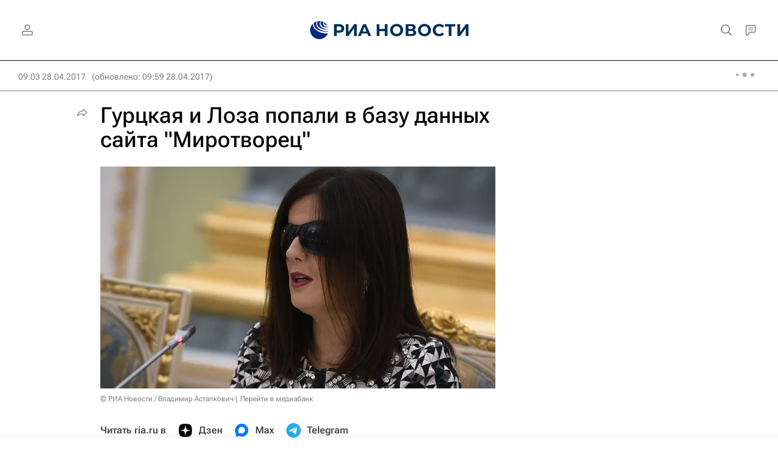

--- FILE ---
content_type: text/html
request_url: https://tns-counter.ru/nc01a**R%3Eundefined*rian_ru/ru/UTF-8/tmsec=rian_ru/225425361***
body_size: 17
content:
33887B3C696B3D89G1768635785:33887B3C696B3D89G1768635785